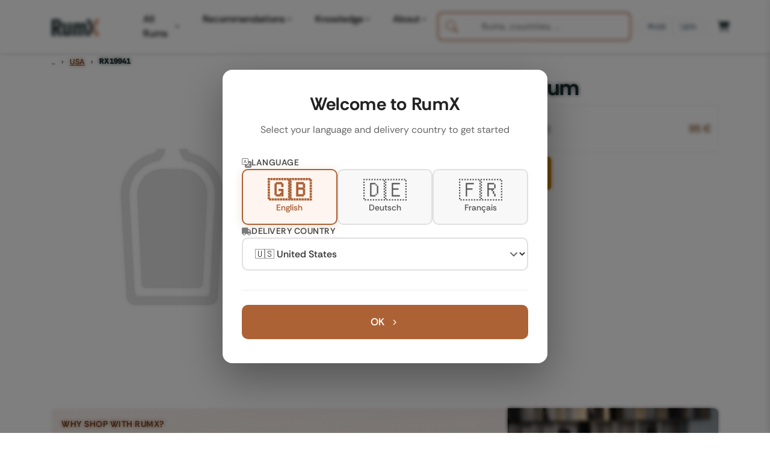

--- FILE ---
content_type: text/css; charset=UTF-8
request_url: https://www.rum-x.com/assets/css/live-auctions.css
body_size: 458
content:
/* Live Auctions Layout */
.live-auctions-list {
  display: flex;
  flex-direction: column;
  gap: 0.75rem;
  list-style: none;
  padding: 0;
  margin: 0;
}

/* Mobile: 1 lot per row */
.live-auctions-list > li {
  border: 1px solid rgba(0, 0, 0, 0.08);
  border-radius: 0.25rem;
  padding: 0.75rem;
}

/* Desktop: Horizontal scroll layout */
@media (min-width: 768px) {
  .live-auctions-list {
    display: flex;
    flex-direction: row;
    gap: 1rem;
    overflow-x: auto;
    overflow-y: hidden;
    scroll-behavior: smooth;
    -webkit-overflow-scrolling: touch;
    /* Hide scrollbar but keep functionality */
    scrollbar-width: none; /* Firefox */
    -ms-overflow-style: none; /* IE/Edge */
  }

  /* Hide scrollbar for Chrome/Safari/Opera */
  .live-auctions-list::-webkit-scrollbar {
    display: none;
  }

  /* Desktop-specific styles for auction items */
  .live-auctions-list > li {
    min-width: 200px;
    max-width: 220px;
    flex-shrink: 0;
  }

  /* Adjust button size for horizontal layout */
  .live-auctions-list .btn {
    padding: 0.375rem 0.875rem;
    font-size: 0.8125rem;
  }
}

/* Style for auction cards - more compact */
.live-auction-lots .rx-modern-card {
  padding: 1.25rem;
  box-shadow: 0 1px 3px rgba(0, 0, 0, 0.08); /* Lighter shadow */
}

.live-auction-lots .rx-modern-card-header {
  padding-bottom: 1rem;
}

.live-auction-lots .rx-modern-card-body {
  padding: 1rem;
}

/* Remove hover lift effect - keep it flat */
.live-auction-lots .rx-modern-card:hover {
  transform: none;
  box-shadow: 0 1px 3px rgba(0, 0, 0, 0.08);
}

/* Hover effects */
.live-auctions-list > li > a:hover {
  text-decoration: none;
}

.live-auctions-list > li > a:hover .pricing {
  text-decoration: underline;
}

/* Image styling */
.live-auctions-list img {
  object-fit: contain;
}

/* Hidden items - mobile only */
.auction-item-hidden {
  display: none;
}

/* Show hidden items when expanded - mobile only with animation */
.auction-item-hidden.auction-item-expanded {
  display: block;
  animation: fadeIn 0.3s ease-in-out;
}

/* Desktop: always show all items (override hidden class) */
@media (min-width: 768px) {
  .auction-item-hidden {
    display: block;
  }
}

/* Expand/collapse button - mobile only */
.auction-expand-wrapper {
  margin-top: 1rem;
  text-align: center;
}

@keyframes fadeIn {
  from {
    opacity: 0;
    transform: translateY(-10px);
  }
  to {
    opacity: 1;
    transform: translateY(0);
  }
}

--- FILE ---
content_type: application/javascript; charset=UTF-8
request_url: https://www.rum-x.com/js/main.ab5949a63eb01d48ccd770dd44c8b65c15938d45dbb5f2ce90f6239c4d1f9a09.js
body_size: 21025
content:
function Z(t,e,r){let o="";if(r){let i=new Date;i.setTime(i.getTime()+r*24*60*60*1e3),o="; expires="+i.toUTCString()}let n="__Host-"+t;document.cookie=n+"="+e+o+"; path=/; SameSite=Lax; Secure"}function R(t){let r="__Host-"+t+"=",o=document.cookie.split(";");for(let n=0;n<o.length;n++){let i=o[n];for(;i.charAt(0)==" ";)i=i.substring(1,i.length);if(i.indexOf(r)==0)return i.substring(r.length,i.length)}return null}var b={API_URL:"https://us-central1-rumtastingnotes.cloudfunctions.net/fetchAvailableShopItems",AUCTION_API_URL:"https://us-central1-rumtastingnotes.cloudfunctions.net/getLiveAuctionsByRxId",formatPrice(t,e=!1){let r=parseFloat(t);if(e){let o=r.toFixed(2);return(window.location.hostname==="rum-x.de"||window.location.hostname==="www.rum-x.de")&&(o=o.replace(".",",")),o}else return Math.round(r).toString()},getDeliveryCountry(){return R("delivery-country")||"DE"},fetchShopData(t,e=null){let r=e||this.getDeliveryCountry(),o=this.API_URL+"?rxid="+encodeURIComponent(t)+"&countryCode="+encodeURIComponent(r);return console.log(`[RumX] API Request: RX${t} for ${r}`),fetch(o).then(function(n){if(!n.ok)throw console.error(`[RumX] API Error: RX${t} - Status ${n.status}`),new Error("Network response was not ok");return n.json()}).then(function(n){return console.log(`[RumX] API Response: RX${t} - Success`),n}).catch(function(n){throw console.error(`[RumX] API Failed: RX${t}`,n),n})},fetchAuctionData(t){let e=this.AUCTION_API_URL+"?rxid="+encodeURIComponent(t);return console.log(`[RumX] API Request: Auction data for RX${t}`),fetch(e).then(function(r){if(!r.ok)throw console.error(`[RumX] Auction API Error: RX${t} - Status ${r.status}`),new Error("Network response was not ok");return r.json()}).then(function(r){return console.log(`[RumX] Auction API Response: RX${t} - Success`),r}).catch(function(r){throw console.error(`[RumX] Auction API Failed: RX${t}`,r),r})},hasDiscount(t,e){return e&&e>t},getDiscountPercentage(t,e){if(!this.hasDiscount(t,e))return 0;let r=e-t;return Math.round(r/e*100)},getDiscountAmount(t,e){return this.hasDiscount(t,e)?e-t:0},async fetchBulkDatabase(){let t="https://storage.googleapis.com/rumtastingnotes.appspot.com/shops/prices_by_rxid_v2.zip";console.log("[RumX] Fetching bulk pricing database (V2)...");try{let e=await fetch(t);if(!e.ok)throw new Error(`HTTP ${e.status}: ${e.statusText}`);let r=await e.arrayBuffer();await this.loadJSZipLibrary();let o=await JSZip.loadAsync(r),n=null;for(let s in o.files)if(s.endsWith(".json")){n=await o.files[s].async("string");break}if(!n)throw new Error("No JSON file found in ZIP archive");let i=JSON.parse(n);return console.log("[RumX] Bulk pricing database loaded successfully"),i}catch(e){throw console.error("[RumX] Failed to load bulk pricing database:",e),e}},loadJSZipLibrary(){return typeof JSZip<"u"?Promise.resolve():new Promise((t,e)=>{let r=document.createElement("script");r.src="/assets/js/libs/jszip.min.js",r.async=!0,r.onload=()=>{console.log("[RumX] JSZip library loaded"),t()},r.onerror=()=>{e(new Error("Failed to load JSZip library"))},document.head.appendChild(r)})}};typeof window<"u"&&(window.LivePricingUtils=b);var{formatPrice:Ut,getDeliveryCountry:Bt,fetchShopData:Ot,fetchAuctionData:Ft,fetchBulkDatabase:Dt,hasDiscount:Nt,getDiscountPercentage:Ht,getDiscountAmount:Xt}=b,{API_URL:Gt,AUCTION_API_URL:zt}=b;function D(){return{rxid:lt(),rum_id:dt(),name:ut(),brand:mt(),category:Ne(),distillery:pt(),country:ft(),price:ht(),currency:"EUR"}}function lt(){let t=null,e=document.querySelector(".hero-buy-section[data-rxid]");if(e&&(t=e.getAttribute("data-rxid")),!t){let r=document.querySelector("#sticky-footer[data-rxid]");r&&(t=r.getAttribute("data-rxid"))}if(!t){let r=document.querySelector('[data-pagefind-meta="rxid"]');r&&(t=r.textContent.trim())}return t?t.replace(/^RX/i,""):null}function dt(){let t=document.querySelector('[data-pagefind-meta="rum_id"]');if(t)return t.textContent.trim();let e=document.querySelector("[data-rum-id]");return e?e.getAttribute("data-rum-id"):null}function ut(){let t=document.querySelector('h1 [itemprop="name"]');if(t)return t.textContent.trim();let e=document.querySelector('[data-pagefind-meta="basics_compactName"]');if(e)return e.textContent.trim();let r=document.querySelector("h1");return r?r.textContent.trim():"Unknown Rum"}function mt(){let t=document.querySelector("[data-ga4-bottler]");if(t)return t.textContent.trim();let e=document.querySelector('[itemprop="brand"] [itemprop="name"]');if(e)return e.textContent.trim()}function Ne(){let t=document.querySelector("[data-ga4-country]");if(t)return t.textContent.trim();let e=document.querySelector('[itemprop="countryOfOrigin"] [itemprop="name"]');if(e)return e.textContent.trim()}function pt(){let t=document.querySelector("[data-ga4-distillery]");if(t)return t.textContent.trim();let e=document.querySelector('[itemprop="manufacturer"] [itemprop="name"]');if(e)return e.textContent.trim()}function ft(){return Ne()}function ht(){let t=document.querySelectorAll("[data-static-price]");for(let r of t){let o=r.getAttribute("data-static-price"),n=parseFloat(o);if(!isNaN(n)&&n>0)return n}let e=document.querySelector(".hero-price-display, .sticky-price-display");if(e){let o=e.textContent.trim().match(/(\d+[.,]\d+)/);if(o){let n=parseFloat(o[1].replace(",","."));if(!isNaN(n)&&n>0)return n}}return 0}var te="EUR",T=window.location.hostname==="localhost"||window.location.search.includes("ga4_debug=true"),He=500,be=1e4,F=[],le=!1,G=null;function ze(){let t=typeof gtag<"u";return!t&&T&&console.warn("[GA4 E-commerce] gtag not available - events will be queued"),t}function Xe(){if(ze())for(le=!0,T&&F.length>0&&console.log(`[GA4 E-commerce] \u2705 gtag ready, flushing ${F.length} queued event(s)`),G&&(clearInterval(G),G=null);F.length>0;){let t=F.shift();Ve(t.name,t.params),gtag("event",t.name,t.params)}}function re(t,e){le||ze()?(le||(le=!0,Xe()),T&&console.log(`[GA4 E-commerce] \u{1F4E4} Sending ${t} immediately`,e),Ve(t,e),gtag("event",t,e)):(console.log(`[GA4 E-commerce] \u{1F4E5} Queueing ${t} event (gtag not ready yet)`,{queueSize:F.length+1,params:e}),F.push({name:t,params:e}),G||(T&&console.log(`[GA4 E-commerce] \u23F1\uFE0F Started polling for gtag (every ${He}ms, timeout: ${be/1e3}s)`),G=setInterval(Xe,He),setTimeout(()=>{G&&(clearInterval(G),G=null,F.length>0&&(console.error(`[GA4 E-commerce] \u274C Gave up waiting for gtag after ${be/1e3}s, discarding ${F.length} queued event(s):`,F.map(r=>r.name)),F.length=0))},be)))}function Ve(t,e){T&&console.log(`[GA4 E-commerce] ${t}`,e)}function Y(t){return t?Array.isArray(t)?t.map((e,r)=>Ge(e,r)):[Ge(t,0)]:[]}function Ge(t,e=0){return!t.item_id||!t.item_name?(console.error("[GA4 E-commerce] Invalid item - missing required fields (item_id or item_name):",t),{item_id:"unknown",item_name:"Unknown Rum",currency:"EUR",price:0,quantity:1,index:e}):{item_id:t.item_id,item_name:t.item_name,item_brand:t.item_brand||void 0,item_category:t.item_category||void 0,affiliation:t.affiliation||void 0,currency:t.currency||"EUR",price:t.price||0,quantity:t.quantity||1,index:e}}function gt(){let t=D();return{item_id:t.rxid,item_name:t.name,item_brand:t.brand,item_category:t.country,price:t.price,currency:t.currency}}function Ce(t){if(T&&console.log("[GA4 E-commerce] \u{1F441}\uFE0F view_item triggered:",t),!t||!t.item_id||!t.price){console.warn("[GA4 E-commerce] \u26A0\uFE0F Invalid product data for view_item",t);return}let e=Y(t),r={currency:t.currency||te,value:t.price,items:e};re("view_item",r),T&&console.log("[GA4 E-commerce] \u2705 view_item event prepared:",{value:t.price,item_id:t.item_id})}function Se(t,e,r=te){if(T&&console.log("[GA4 E-commerce] \u{1F6D2} add_to_cart triggered:",{items:t,value:e,currency:r}),!t||typeof e!="number"){console.warn("[GA4 E-commerce] \u26A0\uFE0F Invalid data for add_to_cart",{items:t,value:e});return}let o=Y(t);re("add_to_cart",{currency:r,value:e,items:o}),T&&console.log("[GA4 E-commerce] \u2705 add_to_cart event prepared:",{value:e,currency:r,itemCount:o.length,item_ids:o.map(i=>i.item_id)})}function ke(t,e,r=te){if(T&&console.log("[GA4 E-commerce] \u{1F5D1}\uFE0F remove_from_cart triggered:",{items:t,value:e,currency:r}),!t||typeof e!="number"){console.warn("[GA4 E-commerce] \u26A0\uFE0F Invalid data for remove_from_cart",{items:t,value:e});return}let o=Y(t);re("remove_from_cart",{currency:r,value:e,items:o}),T&&console.log("[GA4 E-commerce] \u2705 remove_from_cart event prepared:",{value:e,currency:r,itemCount:o.length})}function Ee(t){if(T&&console.log("[GA4 E-commerce] \u{1F6CD}\uFE0F begin_checkout triggered (from Flutter):",t),!t||!t.items||typeof t.value!="number"){console.warn("[GA4 E-commerce] \u26A0\uFE0F Invalid data for begin_checkout",t);return}let e=Y(t.items),r={currency:t.currency||te,value:t.value,items:e};t.coupon&&(r.coupon=t.coupon),re("begin_checkout",r),T&&console.log("[GA4 E-commerce] \u2705 begin_checkout event prepared:",{value:t.value,currency:t.currency,itemCount:e.length,hasCoupon:!!t.coupon})}function Ae(t){if(console.log("[GA4 E-commerce] \u{1F4B0} PURCHASE event triggered (from Flutter):",{transaction_id:t?.transaction_id,value:t?.value,currency:t?.currency,items:t?.items,itemCount:t?.items?.length,fullData:t}),!t||!t.transaction_id||typeof t.value!="number"||!t.items){console.error("[GA4 E-commerce] \u274C Missing required fields for purchase event",t);return}let e=Y(t.items),r={transaction_id:t.transaction_id,value:t.value,currency:t.currency||te,items:e};t.tax&&(r.tax=t.tax),t.shipping&&(r.shipping=t.shipping),t.coupon&&(r.coupon=t.coupon),t.affiliation&&(r.affiliation=t.affiliation),T&&console.log("[GA4 E-commerce] \u{1F4CA} Purchase event params prepared:",r),re("purchase",r),console.log(`[GA4 E-commerce] \u2705 Purchase tracked: Order ${t.transaction_id} - ${t.currency||"EUR"}${t.value}`,{itemCount:e.length,item_ids:e.map(o=>o.item_id),tax:t.tax,shipping:t.shipping})}typeof window<"u"&&(window.GA4Ecommerce={trackViewItem:Ce,trackAddToCart:Se,trackRemoveFromCart:ke,trackBeginCheckout:Ee,trackPurchase:Ae,formatItemsForGA4:Y,getRumDataFromPage:gt});var yt="AW-17654410372",oe={PURCHASE:"rE7kCNqqybkEITZo-JB",ADD_TO_CART:"OrizCO740rkbEITZo-JB",VIEW_PRODUCT:"U0bBCMHYzLkbEITZo-JB"},z=window.location.hostname==="localhost"||window.location.search.includes("ads_debug=true");function vt(){let t=typeof gtag<"u";return!t&&z&&console.warn("[Google Ads] gtag not available - conversions will be blocked"),t}function wt(){let t=R("consent-settings");if(!t)return console.warn("[Google Ads] \u26A0\uFE0F No consent cookie found - conversions blocked"),!1;let e=t.length>1&&t[1]==="1";return z&&console.log("[Google Ads] Consent check:",{consentValue:t,marketing:e}),e||console.warn("[Google Ads] \u26A0\uFE0F Marketing consent not granted - conversions blocked"),e}function _e(t,e={}){let r=Object.keys(oe).find(i=>oe[i]===t)||"UNKNOWN";if(z&&console.log(`[Google Ads] Attempting to send conversion: ${r}`,{label:t,data:e}),!wt()){console.warn(`[Google Ads] \u26A0\uFE0F Conversion blocked (no consent): ${r}`,e);return}if(!vt()){console.error(`[Google Ads] \u274C gtag not available - conversion not tracked: ${r}`);return}let o=`${yt}/${t}`,n={send_to:o,...e};gtag("event","conversion",n),z&&console.log(`[Google Ads] \u2705 Conversion sent: ${r}`,{send_to:o,params:n})}function xe(t){if(console.log("[Google Ads] \u{1F6D2} Purchase conversion triggered:",{transaction_id:t?.transaction_id,value:t?.value,currency:t?.currency,fullData:t}),!t||!t.transaction_id||typeof t.value!="number"){console.error("[Google Ads] \u274C Missing required fields for purchase conversion",t);return}let e={transaction_id:t.transaction_id,value:t.value,currency:t.currency||"EUR"};_e(oe.PURCHASE,e),console.log(`[Google Ads] \u2705 Purchase conversion tracked: Order ${t.transaction_id} - ${t.currency||"EUR"}${t.value}`)}function Ie(t,e="EUR"){if(z&&console.log("[Google Ads] \u{1F6D2} Add to Cart conversion triggered:",{value:t,currency:e}),typeof t!="number"){console.warn("[Google Ads] \u26A0\uFE0F Invalid value for add_to_cart conversion",t);return}let r={value:t,currency:e};_e(oe.ADD_TO_CART,r),z&&console.log(`[Google Ads] \u2705 Add to Cart conversion tracked: ${e}${t}`)}function Le(){z&&console.log("[Google Ads] \u{1F441}\uFE0F View Product conversion triggered"),_e(oe.VIEW_PRODUCT),z&&console.log("[Google Ads] \u2705 View Product conversion tracked")}typeof window<"u"&&(window.GoogleAds={trackPurchaseConversion:xe,trackAddToCartConversion:Ie,trackViewProductConversion:Le});var de=class{constructor(){this.storageKey="cartItems",this.init()}init(){this.updateCartBadge(),window.addEventListener("storage",e=>{e.key===this.storageKey&&this.updateCartBadge()})}getCartItems(){try{let e=localStorage.getItem(this.storageKey);return e?JSON.parse(e):[]}catch(e){return console.error("Error parsing cart items:",e),[]}}saveCartItems(e){let r=this.getCartItems();try{localStorage.setItem(this.storageKey,JSON.stringify(e)),this.updateCartBadge(),window.dispatchEvent(new CustomEvent("cart-updated",{detail:{items:e,previousItems:r,action:this.determineAction(r,e)}})),this.trackCartChange(r,e)}catch(o){console.error("Error saving cart items:",o)}}addToCart(e,r=null){let o=this.getCartItems();return o.includes(e)||(o.push(e),this.saveCartItems(o),window.dispatchEvent(new CustomEvent("cart-item-added",{detail:{product_id:e,cartSize:o.length}}))),this.trackAddToCartEvent(e,r),o}trackAddToCartEvent(e,r){try{let o=r;if(!o||!o.item_name){let n=D();o={item_id:n.rxid,item_name:n.name,item_brand:n.brand,item_category:n.category,currency:n.currency,price:n.price,quantity:1}}else if(!o.item_id){let n=D();o.item_id=n.rxid}if(Se(o,o.price||0),Ie(o.price||0,o.currency||"EUR"),window.MetaEcommerce&&typeof window.MetaEcommerce.trackAddToCart=="function"){let n={content_id:o.item_id,content_name:o.item_name,value:o.price||0,currency:"EUR"};window.MetaEcommerce.trackAddToCart(n)}}catch(o){console.error("[E-commerce Tracking] Failed to track add_to_cart:",o)}}removeFromCart(e,r=null){let o=this.getCartItems(),n=o.filter(i=>i!==e);return n.length!==o.length&&(this.saveCartItems(n),window.dispatchEvent(new CustomEvent("cart-item-removed",{detail:{product_id:e,cartSize:n.length,cartEmpty:n.length===0}})),this.trackRemoveFromCartEvent(e,r)),n}trackRemoveFromCartEvent(e,r){try{let o=r;if(o){if(!o.item_id){let n=D();o.item_id=n.rxid||e}}else{let n=D();o={item_id:n.rxid||e,item_name:n.name||"Rum Product",price:n.price||0}}ke(o,o.price||0)}catch(o){console.error("[E-commerce Tracking] Failed to track remove_from_cart:",o)}}clearCart(){let e=this.getCartItems();e.length>0&&(this.saveCartItems([]),window.dispatchEvent(new CustomEvent("cart-cleared",{detail:{previousSize:e.length}})))}updateCartBadge(){let e=this.getCartItems();document.querySelectorAll(".btn-cart-mobile, .btn-cart-desktop").forEach(o=>{let n=o.querySelector(".cart-badge");if(n&&n.remove(),e.length>0){let i=document.createElement("span");i.className="cart-badge",i.textContent=e.length,i.style.cssText=`
          position: absolute;
          top: -8px;
          right: -8px;
          background-color: var(--rx-secondary-color-light);
          color: white;
          border-radius: 50%;
          width: 20px;
          height: 20px;
          display: flex;
          align-items: center;
          justify-content: center;
          font-size: 12px;
          font-weight: bold;
          z-index: 1;
        `,getComputedStyle(o).position==="static"&&(o.style.position="relative"),o.appendChild(i)}})}getCartItemsForCheckout(){let e=this.getCartItems();return e.length>0?e.join(","):""}hasItem(e){return this.getCartItems().includes(e)}getCartSize(){return this.getCartItems().length}determineAction(e,r){return r.length>e.length?"added":r.length<e.length?"removed":r.length===0&&e.length===0?"none":"updated"}trackCartChange(e,r){if(typeof gtag<"u"){let o=this.determineAction(e,r);o!=="none"&&gtag("event",`cart_${o}`,{event_category:"cart",cart_size:r.length,previous_size:e.length})}}},Q=null;function ue(){return Q||(Q=new de,typeof window<"u"&&(window.cartUtils=Q,window.CartManager=de)),Q}typeof window<"u"&&ue();function K(){return Q||ue(),Q}var V={DATABASE_CACHE_TTL_HOURS:3,API_CACHE_TTL_MS:5*60*1e3,BATCH_SIZE:50,STRATEGY_THRESHOLD:10,MUTATION_THROTTLE_MS:1e3,STORAGE_PREFIX:"rumx_unified_pricing_v2"},Pe=class{constructor(){this.mode=this.detectMode()}detectMode(){if(window.location.pathname==="/rums/"||window.location.pathname.startsWith("/rums/list")||document.getElementById("searchbox")&&document.getElementById("hits"))return console.log("[RumX] Strategy: Database (Algolia list page)"),"database";let r=document.querySelectorAll("[data-rxid]:not(.skeleton-card)").length,o=document.getElementById("new-arrivals-container")||document.getElementById("recombee-carousel-container")||document.querySelector("[data-recombee-scenario]");return r<=3&&!o?(console.log("[RumX] Strategy: API (product detail page)"),"api"):o?(console.log("[RumX] Strategy: Database (dynamic content page)"),"database"):r>=V.STRATEGY_THRESHOLD?(console.log("[RumX] Strategy: Database (listing page)"),"database"):(console.log("[RumX] Strategy: Hybrid (mixed page)"),"hybrid")}shouldUseAPI(e){return!!(e.closest(".hero-buy-section, .sticky-footer")||e.matches(".hero-buy-section, .sticky-footer")||this.mode==="api")}shouldUseDatabase(){return this.mode==="database"||this.mode==="hybrid"}},Re=class{constructor(e){this.cache=new Map,this.ttlMs=e}set(e,r){this.cache.set(e,{value:r,expiry:Date.now()+this.ttlMs})}get(e){let r=this.cache.get(e);return r?Date.now()>r.expiry?(this.cache.delete(e),null):r.value:null}clear(){this.cache.clear()}},Te=class{constructor(){this.strategy=new Pe,this.database=null,this.databaseLoadFailed=!1,this.apiCache=new Re(V.API_CACHE_TTL_MS),this.processingElements=new WeakSet,this.observer=null,this.initialized=!1,this.updateAllPricesThrottled=this.throttle(this.updateAllPrices.bind(this),V.MUTATION_THROTTLE_MS)}async init(){if(!this.initialized){if(console.log("[RumX] Initializing unified pricing system..."),this.strategy.shouldUseDatabase())try{await this.loadDatabase()}catch(e){console.error("[RumX] Failed to load pricing database:",e),this.databaseLoadFailed=!0,setTimeout(()=>{console.log("[RumX] Retrying database load..."),this.retryDatabaseLoad()},5e3),this.initialized=!0,this.setupEventListeners(),this.observeVisibilityChanges();return}this.updateAllPrices(),this.setupEventListeners(),this.observeVisibilityChanges(),this.initialized=!0,console.log("[RumX] Unified pricing system initialized")}}async loadDatabase(){let e=this.getDatabaseCache();if(e){console.log("[RumX] Using cached pricing database"),this.database=e,this.databaseLoadFailed=!1;return}console.log("[RumX] Fetching pricing database...");try{this.database=await b.fetchBulkDatabase(),console.log("[RumX] Pricing database loaded successfully"),this.setDatabaseCache(this.database),this.databaseLoadFailed=!1}catch(r){let o=this.getDatabaseCache(!0);if(o){console.log("[RumX] Using stale pricing database"),this.database=o,this.databaseLoadFailed=!1;return}throw console.error("[RumX] Failed to load pricing database (no fallback available):",r),r}}async retryDatabaseLoad(){if(this.databaseLoadFailed)try{await this.loadDatabase(),console.log("[RumX] Database retry successful - updating prices"),this.updateAllPrices()}catch(e){console.error("[RumX] Database retry failed:",e)}}getDatabaseCache(e=!1){try{let r=`${V.STORAGE_PREFIX}_database`,o=localStorage.getItem(r);if(!o)return null;let n;if(typeof LZString<"u"){let i=LZString.decompress(o);i?n=JSON.parse(i):n=JSON.parse(o)}else n=JSON.parse(o);return!e&&Date.now()>n.expiry?null:n.value}catch(r){return console.error("[RumX] Failed to read database cache:",r),null}}setDatabaseCache(e){try{let r=`${V.STORAGE_PREFIX}_database`,o=V.DATABASE_CACHE_TTL_HOURS*60*60*1e3,n={value:e,expiry:Date.now()+o},i=typeof LZString<"u"?LZString.compress(JSON.stringify(n)):JSON.stringify(n);localStorage.setItem(r,i)}catch(r){console.error("[RumX] Failed to cache database:",r)}}setupEventListeners(){window.addEventListener("delivery-country-changed",()=>{console.log("[RumX] Country changed - refreshing prices"),this.apiCache.clear(),this.clearLoadedFlags(),this.updateAllPrices()}),window.addEventListener("countryChanged",()=>{console.log("[RumX] Country changed - refreshing prices"),this.apiCache.clear(),this.clearLoadedFlags(),this.updateAllPrices()})}clearLoadedFlags(){document.querySelectorAll('[data-price-loaded="true"]').forEach(e=>{e.removeAttribute("data-price-loaded")})}updateAllPrices(){if(this.strategy.shouldUseDatabase()&&!this.database){console.log("[RumX] Skipping price update - database still loading");return}let e=document.querySelectorAll("[data-rxid]"),r=Array.from(e).filter(o=>{if(o.classList.contains("hero-buy-section")||o.classList.contains("sticky-footer"))return!0;let n=o.querySelector(".rum-item-price, .hero-price-section, .price-display"),i=n?.getAttribute("data-price-loaded");return!n||i!==o.dataset.rxid});r.length!==0&&(console.log(`[RumX] Updating prices for ${r.length} products`),this.processBatch(r))}processBatch(e){let r=[];for(let n=0;n<e.length;n+=V.BATCH_SIZE)r.push(e.slice(n,n+V.BATCH_SIZE));let o=n=>{if(n>=r.length)return;r[n].forEach(s=>this.updateElement(s)),n+1<r.length&&requestAnimationFrame(()=>o(n+1))};o(0)}async updateElement(e){if(!e||this.processingElements.has(e))return;let r=e.dataset.rxid;if(r){this.processingElements.add(e);try{let o=await this.getPrice(r,e);if(document.contains(e)){this.updateDOM(e,o);let n=e.querySelector(".rum-item-price, .hero-price-section, .price-display");n&&n.setAttribute("data-price-loaded",r)}}catch(o){console.error(`[RumX] Failed to update price for RX${r}:`,o)}finally{this.processingElements.delete(e)}}}async getPrice(e,r){let o=this.getCountry(),n=`${e}-${o}`;if(this.strategy.shouldUseAPI(r))return this.fetchFromAPI(e,o,n);if(this.database){let s=this.getPriceFromDatabase(e,o);if(s)return s}return this.strategy.mode==="hybrid"?this.fetchFromAPI(e,o,n):null}getPriceFromDatabase(e,r){if(!this.database||!this.database[e])return null;let o=this.database[e][r];if(!o)return null;let n=typeof o=="number"?o:o.price,i=typeof o=="number"?null:o.originalPrice||null;return!n||n===0?null:{price:n,originalPrice:i,source:"database",available:!0}}async fetchFromAPI(e,r,o){let n=this.apiCache.get(o);if(n)return n;console.log(`[RumX] Fetching live price: RX${e}`);try{let i=await b.fetchShopData(e,r);if(!i||typeof i!="object")throw new Error("Invalid API response format");let s={price:i.cheapestPriceInEUR||0,originalPrice:i.offers?.[0]?.nonDiscountedPriceInEUR,numberOfOffers:i.numberOfOffers||0,bestOfferId:i.offers?.[0]?.productId,totalStock:i.totalStock||0,source:"api",available:(i.numberOfOffers||0)>0};return this.apiCache.set(o,s),console.log(`[RumX] Live price received: RX${e} (${s.numberOfOffers} offers)`),s}catch(i){return console.error(`[RumX] API fetch failed for RX${e}:`,i),null}}updateDOM(e,r){if(!e||!e.nodeType){console.error("[RumX] Invalid element passed to updateDOM");return}let o=e.classList.contains("hero-buy-section"),n=e.classList.contains("sticky-footer");if(o||n){if(r&&r.available?(e.classList.remove("d-none"),e.style.display=""):(e.classList.add("d-none"),e.style.display="none"),o&&r&&r.available){let E=e.parentElement?.querySelector(".hero-price-section");if(E){let _=E.querySelector(".hero-price-display");if(_){let $=this.formatPrice(r.price,this.shouldUsePrecisePricing(e));_.textContent=`${$} \u20AC`,_.setAttribute("data-price",r.price),_.style.display="",r.numberOfOffers>=5?_.classList.add("many-offers"):_.classList.remove("many-offers");let S=E.querySelector(".hero-price-placeholder");S&&(S.style.display="none"),E.classList.remove("d-none"),E.style.display=""}}}if(r&&r.available){if(r.source==="api"&&r.totalStock)this.updateStockIndicator(e,r.totalStock);else if(r.source!=="api"){let E=e.dataset.rxid,_=this.getCountry(),$=`${E}-${_}`;this.fetchFromAPI(E,_,$).then(S=>{S&&S.totalStock&&document.contains(e)&&this.updateStockIndicator(e,S.totalStock)}).catch(()=>{})}}return}let s=e.closest(".rum-item-card")||e,a=s.querySelector(".rum-item-price");if(!a)return;if(!r||!r.available){s.classList.add("rum-item-sold-out"),s.setAttribute("data-price","0");let E=e.dataset.rxid||"",_=window.translations?.notifyMe||"Notify me";if(a.querySelector(".sold-out-bell-icon")){let U=s.querySelector(".rum-item-buy-button");U&&(U.style.display="none");return}let S=a.querySelector(".price-display, .hero-price-display");S||(S=document.createElement("span"),S.className="price-display",a.appendChild(S)),S.innerHTML=`<a href="https://app.monstercampaigns.com/c/f0eecyiye6rul3pvgila/?rxid=${E}"
                                   target="_blank" rel="noopener noreferrer"
                                   class="sold-out-bell-icon" aria-label="${_}"
                                   onclick="event.stopPropagation();">
        <svg xmlns="http://www.w3.org/2000/svg" width="16" height="16" fill="currentColor" viewBox="0 0 448 512">
          <path d="M224 0c-17.7 0-32 14.3-32 32l0 19.2C119 66 64 130.6 64 208l0 18.8c0 47-17.3 92.4-48.5 127.6l-7.4 8.3c-8.4 9.4-10.4 22.9-5.3 34.4S19.4 416 32 416l384 0c12.6 0 24-7.4 29.2-18.9s3.1-25-5.3-34.4l-7.4-8.3C401.3 319.2 384 273.9 384 226.8l0-18.8c0-77.4-55-142-128-156.8L256 32c0-17.7-14.3-32-32-32zm45.3 493.3c12-12 18.7-28.3 18.7-45.3l-64 0-64 0c0 17 6.7 33.3 18.7 45.3s28.3 18.7 45.3 18.7s33.3-6.7 45.3-18.7z"/>
        </svg>
      </a>`;let O=s.querySelector(".rum-item-buy-button");O&&(O.style.display="none");return}let p=this.shouldUsePrecisePricing(e),h=this.formatPrice(r.price,p),C=a.querySelector(".price-display, .hero-price-display");if(C||(C=document.createElement("span"),C.className="price-display",a.innerHTML="",a.appendChild(C)),r.originalPrice&&r.originalPrice>r.price){let E=this.formatPrice(r.originalPrice,p);C.innerHTML=`
        <span class="original-price-strike">${E} \u20AC</span>
        <span class="current-price-highlight">${h} \u20AC</span>
      `}else C.textContent=`${h} \u20AC`;C.setAttribute("data-price",r.price),C.style.display="",s.classList.remove("rum-item-sold-out"),s.setAttribute("data-price",r.price);let L=s.querySelector(".rum-item-buy-button");L&&(L.style.display="")}updateCTAButton(e,r){let o=e.closest(".hero-buy-section, .sticky-footer, .rum-item-card");if(!o)return;let n=o.querySelector('a[href*="app.rum-x.com"]');n&&(n.dataset.itemIds=r,n.style.display="")}showDiscount(e,r){let o=e.querySelector(".hero-price-section, .price-section");if(!o)return;let n=this.shouldUsePrecisePricing(e),i=o.querySelector(".hero-original-price, .original-price");if(i){let a=this.formatPrice(r.originalPrice,n);i.textContent=`${a} \u20AC`,i.classList.add("show-strike"),i.style.display=""}let s=o.querySelector(".hero-savings-badge, .savings-badge");if(s){let a=r.originalPrice-r.price,p=Math.round(a/r.originalPrice*100),h=this.formatPrice(a,!1);s.innerHTML=`
        <span class="savings-text">
          ${window.translations?.discountedPriceSave||"Save"}
          ${h} \u20AC (${p}%)
        </span>
      `,s.classList.remove("badge-hidden")}}updateStockIndicator(e,r){let o=e.querySelector(".stock-indicator"),n=e.querySelector(".stock-text");if(!o||!n)return;let i="",s="normal";if(r===1?(i=window.translations?.lastBottleAvailable||"Last bottle!",s="critical"):r>1&&r<5?(i=window.translations?.lessThan5BottlesLeft||`Only ${r} bottles left`,s="low"):r>=5&&(i=window.translations?.inStock||"In stock",s="normal"),!i)return;n.textContent=i,o.className=`stock-indicator stock-${s} d-inline-flex align-items-center`,o.style.display="";let a=e.querySelector(".low-stock-indicator");a&&(a.classList.remove("d-none"),a.style.display="")}hasDiscount(e,r){return r&&r>e&&r-e>.01}formatPrice(e,r=!1){if(!e)return"0";let o=parseFloat(e),n=document.documentElement.lang||"en";if(r){let i=Math.floor(o),s=(o-i).toFixed(2).substring(2);return n==="de"?`${i.toLocaleString("de-DE")},${s}`:`${i.toLocaleString("en-US")}.${s}`}else{let i=Math.round(o);return new Intl.NumberFormat(n==="de"?"de-DE":"en-US",{minimumFractionDigits:0,maximumFractionDigits:0}).format(i)}}shouldUsePrecisePricing(e=null){return e&&e.dataset.context==="pdp"?!0:this.strategy.mode==="api"}getCountry(){return R("delivery-country")||"DE"}observeVisibilityChanges(){this.observer||typeof MutationObserver>"u"||(console.log("[RumX] Started monitoring for visibility changes"),this.observer=new MutationObserver(e=>{let r=!1;e.forEach(o=>{if(o.type==="attributes"&&o.attributeName==="class"){let n=o.target;if(!n.classList.contains("d-none")){let i=n.querySelectorAll("[data-rxid]");i.length>0&&(r=!0,i.forEach(s=>{let a=s.querySelector(".rum-item-price, .hero-price-section, .price-display");a&&a.removeAttribute("data-price-loaded")}))}}o.type==="childList"&&o.addedNodes.forEach(n=>{n.nodeType===1&&(n.matches&&n.matches("[data-rxid]")||n.querySelectorAll&&n.querySelectorAll("[data-rxid]").length>0)&&(r=!0)})}),r&&(console.log("[RumX] Detected visibility changes - updating prices"),this.updateAllPricesThrottled())}),this.observer.observe(document.body,{attributes:!0,attributeFilter:["class"],childList:!0,subtree:!0}))}throttle(e,r){let o;return function(...n){o||(e.apply(this,n),o=!0,setTimeout(()=>o=!1,r))}}destroy(){this.observer&&(this.observer.disconnect(),this.observer=null),this.apiCache.clear(),this.database=null,this.initialized=!1}async getPriceForRum(e){let r=this.getCountry();return this.getPrice(e,document.body)}isRumAvailable(e){if(this.database&&this.database[e]){let r=this.database[e][this.getCountry()];return r&&r>0}return!1}getFormattedPriceHTML(e){if(!this.database)return{type:"empty",html:""};let r=this.getCountry(),o=this.database[e];if(!o)return{type:"sold-out",html:""};let n=o[r];if(!n)return{type:"sold-out",html:""};let i=typeof n=="number"?n:n.price;return!i||i===0?{type:"sold-out",html:""}:{type:"price",html:`${this.formatPrice(i,!1)} \u20AC`}}},ne=null;async function je(){if(!ne){ne=new Te,window.unifiedPricing=ne;try{await ne.init()}catch(t){console.error("[RumX] Failed to initialize unified pricing:",t)}}return ne}var $e=class{constructor(){if(this.overlay=document.getElementById("checkout-overlay"),this.iframe=document.getElementById("checkout-frame"),this.backdrop=document.querySelector(".checkout-backdrop"),this.closeButton=document.getElementById("close-checkout"),this.initialized=!1,!this.overlay||!this.iframe){console.warn("Checkout overlay elements not found");return}this.init()}init(){this.initialized||(this.initialized=!0,document.addEventListener("click",e=>{let r=e.target.closest('a[href*="app.rum-x.com"]');r&&!r.hasAttribute("data-direct")&&(e.preventDefault(),e.stopPropagation(),this.openCheckout(r))}),this.closeButton&&this.closeButton.addEventListener("click",()=>this.close()),this.backdrop&&this.backdrop.addEventListener("click",()=>this.close()),window.addEventListener("delivery-country-changed",e=>{this.handleCountryChange(e.detail.country)}),window.addEventListener("message",this.handleMessage.bind(this)),this.initPreloading(),this.handleCheckoutReturn())}initPreloading(){let e=!1,r=(n,i={})=>{if(e||this.overlay.classList.contains("active"))return;e=!0;let s="https://app.rum-x.com/";this.iframe.src=s,console.log("[Checkout] Preload initiated - reason:",n,i)};document.addEventListener("mouseover",n=>{let i=n.target.closest('a[href*="app.rum-x.com"], .btn-buy, .checkout-link, .hero-add-to-cart, .sticky-footer-btn');if(i){let s=i.className,a=i.tagName.toLowerCase();r("hover",{element:a,class:s})}},{passive:!0});let o=document.querySelector(".hero-buy-section");if(o){let n=!0;new IntersectionObserver(s=>{s.forEach(a=>{if(a.isIntersecting&&a.intersectionRatio>.5){if(n){n=!1;return}r("scroll_into_view",{intersectionRatio:Math.round(a.intersectionRatio*100)+"%"})}})},{threshold:.5}).observe(o)}setTimeout(()=>{if(window.navigator.connection){let n=window.navigator.connection.effectiveType;if(n==="2g"||n==="slow-2g"){console.log("[Checkout] Preload skipped - slow connection detected:",n);return}r("timer_fallback",{connectionType:n})}else r("timer_fallback",{connectionType:"unknown"})},3e3)}openCheckout(e){let r=new URL(e.href),o=window.location.hostname;r.searchParams.set("webHost",o);let n=R("delivery-country")||this.getDefaultCountry();r.searchParams.set("country",n);let i=K(),s=i?i.getCartItems():[],a=e.dataset?.itemIds||(s.length>0?s.join(","):null);a&&r.searchParams.set("itemIds",a),e.dataset?.rumId&&!r.searchParams.has("rumId")&&r.searchParams.set("rumId",e.dataset.rumId),this.iframe.src=r.toString(),this.overlay.classList.add("active"),this.backdrop.classList.add("active"),document.body.style.overflow="hidden",window.__checkoutActive=!0,this.trackEvent("checkout_opened",{url:r.toString(),country:n,hasItems:s.length>0})}close(){this.overlay.classList.remove("active"),this.backdrop.classList.remove("active"),document.body.style.overflow="",window.__checkoutActive=!1,this.trackEvent("checkout_closed")}handleMessage(e){if(e.origin==="https://app.rum-x.com")switch(e.data?.action){case"closeAndNavigate":if(this.close(),e.data.url)if(e.data.url.startsWith("https://www.rum-x.com")){let r=e.data.url.replace("https://www.rum-x.com","")||"/";window.location.href=r}else window.location.href=e.data.url;break;case"saveCart":if(e.data.itemIds&&Array.isArray(e.data.itemIds)){let r=K();r&&r.saveCartItems(e.data.itemIds)}break;case"setDeliveryCountry":e.data.countryCode&&this.updateDeliveryCountry(e.data.countryCode);break;case"trackBeginCheckout":this.handleTrackBeginCheckout(e.data);break;case"trackPurchase":this.handleTrackPurchase(e.data);break}}handleTrackBeginCheckout(e){console.log("[Checkout Manager] \u{1F6CD}\uFE0F begin_checkout event received from Flutter:",{items:e?.items,value:e?.value,currency:e?.currency,itemCount:e?.items?.length});try{if(!e.items||typeof e.value!="number"){console.warn("[E-commerce Tracking] \u26A0\uFE0F Invalid begin_checkout data - missing items or value",e);return}if(console.log("[Checkout Manager] \u{1F4CA} Tracking begin_checkout with GA4..."),Ee(e),window.MetaEcommerce&&typeof window.MetaEcommerce.trackInitiateCheckout=="function"){let r={content_ids:e.items.map(o=>o.item_id||o.productId||o.id),value:e.value,currency:e.currency||"EUR",num_items:e.items.length};console.log("[Checkout Manager] \u{1F4CA} Tracking begin_checkout with Meta Pixel...",r),window.MetaEcommerce.trackInitiateCheckout(r)}console.log("[Checkout Manager] \u2705 begin_checkout tracking completed")}catch(r){console.error("[E-commerce Tracking] \u274C Failed to handle begin_checkout:",r)}}handleTrackPurchase(e){console.log("[Checkout Manager] \u{1F4B0} PURCHASE event received from Flutter:",{transaction_id:e?.transaction_id,value:e?.value,currency:e?.currency,items:e?.items,itemCount:e?.items?.length,fullData:e});try{if(!e.transaction_id||!e.value||!e.items){console.error("[E-commerce Tracking] \u274C Invalid purchase data - missing required fields:",{hasTransactionId:!!e.transaction_id,hasValue:!!e.value,hasItems:!!e.items,data:e});return}if(console.log("[Checkout Manager] \u{1F4CA} Starting multi-platform purchase tracking..."),console.log("[Checkout Manager] \u{1F4CA} [1/3] Tracking purchase with GA4..."),Ae(e),console.log("[Checkout Manager] \u{1F4CA} [2/3] Tracking purchase with Google Ads...",{transaction_id:e.transaction_id,value:e.value,currency:e.currency||"EUR"}),xe({transaction_id:e.transaction_id,value:e.value,currency:e.currency||"EUR"}),window.MetaEcommerce&&typeof window.MetaEcommerce.trackPurchase=="function"){let r={content_ids:e.items.map(o=>o.item_id||o.productId||o.id),value:e.value,currency:e.currency||"EUR",num_items:e.items.length};console.log("[Checkout Manager] \u{1F4CA} [3/3] Tracking purchase with Meta Pixel...",r),window.MetaEcommerce.trackPurchase(r)}else console.log("[Checkout Manager] \u26A0\uFE0F Meta Pixel tracking skipped (not available or no consent)");console.log(`[Checkout Manager] \u2705 PURCHASE tracking completed for order: ${e.transaction_id}`)}catch(r){console.error("[E-commerce Tracking] \u274C Failed to handle purchase event:",r,{stack:r.stack,data:e})}}handleCountryChange(e){document.querySelectorAll('a[href*="app.rum-x.com"]').forEach(r=>{let o=new URL(r.href);o.searchParams.set("country",e),r.href=o.toString()})}updateDeliveryCountry(e){Z("delivery-country",e,365),document.querySelectorAll("#country-selector, .mobile-country-selector").forEach(o=>{o.value=e})}getDefaultCountry(){let e=window.location.hostname;return e.includes("rum-x.de")?"DE":e.includes("rum-x.fr")?"FR":"DE"}buildDirectCheckoutUrl(e="https://app.rum-x.com/"){let r=new URL(e),o=R("delivery-country")||this.getDefaultCountry(),n=K(),i=n?n.getCartItems():[];return r.searchParams.set("country",o),i.length>0&&r.searchParams.set("itemIds",i.join(",")),r.toString()}trackEvent(e,r={}){typeof gtag<"u"&&gtag("event",e,{event_category:"checkout",...r})}handleCheckoutReturn(){let e=new URLSearchParams(window.location.search),r=e.get("checkout_success"),o=e.get("checkout_cancel");r?(window.history.replaceState({},"",window.location.pathname),this.openOrderConfirmation(r),console.log("[Checkout] Auto-opened order confirmation:",r)):o&&(window.history.replaceState({},"",window.location.pathname),this.trackEvent("checkout_canceled"),console.log("[Checkout] Payment canceled by user"))}openOrderConfirmation(e){if(this.overlay.classList.contains("active")){this.iframe.src=`https://app.rum-x.com/#/checkout_callback?id=${e}`,console.log("[Checkout] Overlay already open, updated iframe src");return}this.iframe.src=`https://app.rum-x.com/#/checkout_callback?id=${e}`,this.overlay.classList.add("active"),this.backdrop.classList.add("active"),document.body.style.overflow="hidden",this.trackEvent("order_confirmation_opened",{webOrderCallbackId:e})}},me=null;function pe(){return me||(me=new $e,typeof window<"u"&&(window.checkoutManager=me)),me}typeof window<"u"&&(document.readyState==="loading"?document.addEventListener("DOMContentLoaded",()=>{pe()}):pe());function Je(){let t=document.getElementById("homepage-hero-widget");if(!t)return;let e=t.querySelector('[data-super-sale="true"]');if(!e)return;let r=e.getAttribute("data-rxid");if(!r)return;function o(i,s){let a=e.querySelector(".super-sale-price-wrapper"),p=e.querySelector(".super-sale-original-price"),h=e.querySelector(".price-display");if(!(!a||!p||!h))if(b.hasDiscount(i,s)){let C=b.formatPrice(s),L=b.formatPrice(i);p.textContent=C+" \u20AC",p.classList.remove("d-none"),h.textContent=L+" \u20AC",h.setAttribute("data-price",i),a.style.opacity="0",setTimeout(()=>{a.style.transition="opacity 0.3s ease",a.style.opacity="1"},50),console.log(`SUPER SALE: Discount found - Original: ${C}\u20AC, Current: ${L}\u20AC`)}else{let C=b.formatPrice(i);h.textContent=C+" \u20AC",h.setAttribute("data-price",i),p.classList.add("d-none"),console.log(`SUPER SALE: No discount - Price: ${C}\u20AC`)}}function n(){let i=b.getDeliveryCountry();b.fetchShopData(r,i).then(function(s){if(console.log("SUPER SALE: Fetched discount data",s),s.success&&s.numberOfOffers>0){let a=s.cheapestPriceInEUR,p=s.offers[0].nonDiscountedPriceInEUR||null;o(a,p)}else console.log("SUPER SALE: No offers available")}).catch(function(s){console.error("SUPER SALE: Error fetching discount data:",s)})}setTimeout(n,500)}var Ze={"Rum Auctioneer":"/assets/images/shops/logo_rum_auctioneer.webp","Rum Trades":"/assets/images/shops/logo_rum_trades.webp","RhumAuction.com":"/assets/images/shops/logo_rhum_auction.webp",Catawiki:"/assets/images/shops/logo_catawiki.webp","Fine Spirits Auction":"/assets/images/shops/logo_fine_spirits_auction.webp"},fe={de:{day:{singular:"1 Tag",plural:t=>`${t} Tagen`},hour:{singular:"1 Stunde",plural:t=>`${t} Stunden`},endingSoon:"Bald endend"},fr:{day:{singular:"1 jour",plural:t=>`${t} jours`},hour:{singular:"1 heure",plural:t=>`${t} heures`},endingSoon:"Bient\xF4t termin\xE9"},en:{day:{singular:"1 day",plural:t=>`${t} days`},hour:{singular:"1 hour",plural:t=>`${t} hours`},endingSoon:"Ending soon"}},Me=1;function Ke(){let t={hero:{section:".hero-buy-section",cta:".checkout-link",priceSection:".hero-price-section"},stickyFooter:{container:"#sticky-footer",cta:".sticky-footer-btn",priceDisplay:".sticky-price-display"},paymentMethods:".payment-methods-container"},e=document.getElementById("sticky-footer"),r=document.querySelector(t.hero.section),o=D(),n=o.rxid;if(!n&&e?(n=e.getAttribute("data-rxid"),n=n?n.replace(/^RX/i,""):null):!n&&r&&(n=r.getAttribute("data-rxid"),n=n?n.replace(/^RX/i,""):null),!n)return;function i(d){let c=document.querySelector(".hero-price-legal-info"),l=document.querySelector(".hero-price-legal-info-mobile");if(!c&&!l)return;let u=d.priceInEUR||0,m=d.shippingPriceInEUR||0,y=d.volume||null,P=window.translations||{},g=P.priceIncludesVAT||"incl. VAT",f=P.freeShipping||"Free shipping",k=P.plusShipping||"+{amount} shipping",v=P.volumeUnitShort||"liter",q=P.pricePerLiterShort||"\u20AC/liter",A=g;if(m===0)A+=", "+f;else{let w=b.formatPrice(m,!0),x=k.replace("{amount}",`<strong>${w} \u20AC</strong>`);A+=`, ${x}`}let I="";if(y&&y>0){let w=u/y,x=b.formatPrice(w,!0);I=`<strong>${y.toFixed(1)} ${v}</strong> (${x} ${q})`}if(c){let w=c.querySelector(".hero-legal-vat-shipping"),x=c.querySelector(".hero-legal-volume");w&&(w.innerHTML=A),x&&(I?(x.innerHTML=I,x.style.display=""):x.style.display="none"),c.style.display=""}if(l){let w=l.querySelector(".hero-legal-condensed-mobile");if(w){let x=I?`${A}  |  ${I}`:A;w.innerHTML=x}l.style.display=""}}function s(d,c=null,l=0){let u=b.formatPrice(d,!0),m=document.querySelector(t.hero.priceSection);if(m){m.classList.remove("d-none");let g=m.querySelector(".hero-price-placeholder"),f=m.querySelector(".hero-price-display"),k=m.querySelector(".hero-price-wrapper"),v=m.querySelector(".hero-savings-badge"),q=m.querySelector(".hero-original-price"),A=f?.classList.contains("price-from-cache"),I=!1,w="";if(A){f.classList.remove("price-from-cache");let x=parseFloat(f.getAttribute("data-price")||"0");Math.abs(x-d)>.01&&(w=b.hasDiscount(d,c)||l>=5?"price-updating-with-savings":"price-updating",I=!0)}else g&&(g.style.transition="opacity 0.3s ease",g.style.opacity="0",setTimeout(()=>g.style.display="none",300)),f&&(f.style.display!=="none"&&f.style.opacity==="1"||(f.style.display="",f.style.opacity="0",setTimeout(()=>{f.style.transition="opacity 0.3s ease",f.style.opacity="1"},150)));if(b.hasDiscount(d,c)){let x=b.formatPrice(c,!0),X=b.getDiscountAmount(d,c),ce=b.getDiscountPercentage(d,c),we=b.formatPrice(X,!0);if(k||(k=m.querySelector(".hero-price-wrapper")),k){let B=f;k.innerHTML="",B.textContent=`${u} \u20AC`,B.setAttribute("data-static-price",d),B.style.display="",l>=5?B.classList.add("many-offers"):B.classList.remove("many-offers"),k.appendChild(B),q||(q=document.createElement("span"),q.className="hero-original-price"),q.textContent=`${x} \u20AC`,k.appendChild(q),setTimeout(()=>q.classList.add("show-strike"),100),f=B}if(!v){v=document.createElement("div"),v.className="hero-savings-badge badge-entering";let B=m.querySelector(".hero-price-legal-info");B?m.insertBefore(v,B):m.appendChild(v),setTimeout(()=>v.classList.remove("badge-entering"),50)}v.innerHTML=`
          <span class="savings-text">
            ${window.translations?.discountedPriceSave||"Save"} ${we} \u20AC (${ce}%)
          </span>
        `,v.classList.remove("badge-hidden"),I&&w==="price-updating-with-savings"&&setTimeout(()=>{f.classList.add(w),setTimeout(()=>f.classList.remove(w),400)},150)}else if(l>=5){let x=document.querySelector('[data-pagefind-meta="rum_id"]'),X=document.querySelector(".hero-weekly-card[data-rum-id]"),ce=x?x.textContent:X?X.getAttribute("data-rum-id"):"",we=R("delivery-country")||"DE";if(f&&(f.textContent=`${u} \u20AC`,f.setAttribute("data-static-price",d),f.style.display="",f.classList.add("many-offers")),k||(k=m.querySelector(".hero-price-wrapper")),k&&(k.innerHTML="",k.appendChild(f)),!v||v.tagName!=="A"){v&&v.tagName!=="A"&&v.remove(),v=document.createElement("a"),v.className="hero-savings-badge text-decoration-none checkout-link badge-entering",v.rel="nofollow";let De=m.querySelector(".hero-price-legal-info");De?m.insertBefore(v,De):m.appendChild(v),setTimeout(()=>v.classList.remove("badge-entering"),50)}v.href=`https://app.rum-x.com/?rumId=${ce}&country=${we}`;let B=window.translations?.lowestPriceAmong||"Lowest price among XXX offers";v.innerHTML=`<span class="savings-text">${B.replace("XXX",l)}</span>`,v.classList.remove("badge-hidden"),I&&w==="price-updating-with-savings"&&setTimeout(()=>{f.classList.add(w),setTimeout(()=>f.classList.remove(w),400)},150)}else f&&(f.textContent=`${u} \u20AC`,f.setAttribute("data-static-price",d),f.style.display="",f.classList.remove("many-offers")),k||(k=m.querySelector(".hero-price-wrapper")),k&&(k.innerHTML="",k.appendChild(f)),q&&(q.style.display="none"),v&&v.classList.add("badge-hidden"),I&&w==="price-updating"&&(f.classList.add(w),setTimeout(()=>f.classList.remove(w),400))}let y=document.querySelector(`${t.stickyFooter.container} ${t.stickyFooter.priceDisplay}`);y&&(y.textContent=`${u} \u20AC`,y.setAttribute("data-static-price",d),y.setAttribute("data-loading","false")),document.querySelectorAll("[data-offer-count]").forEach(g=>{l===0?g.style.display="none":l===1?(g.textContent=window.translations?.rumOffer||"1 offer",g.style.display=""):(g.textContent=`${l} ${window.translations?.rumOffers||"offers"}`,g.style.display="")})}function a(d){switch(d.toLowerCase()){case"creditcard":return["mastercard.jpg","visa.jpg","applepay.jpg","googlepay.jpg"];default:return[d.toLowerCase()+".jpg"]}}function p(d,c,l){var u=d.querySelector(c);if(!(!u||!l||l.length===0)){var m=["creditcard","paypal","klarna"],y=[],P=0,g=0;if(l.forEach(function(A){var I=A.toLowerCase();if(m.indexOf(I)!==-1&&g<4){var w=a(A);y.push(w[0]),g++}P++}),g<4&&l.forEach(function(A){var I=A.toLowerCase();if(m.indexOf(I)===-1&&g<4){var w=a(A);y.push(w[0]),g++}}),g<4){var f=l.some(function(A){return A.toLowerCase()==="creditcard"});f&&y.indexOf("visa.jpg")===-1&&(y.push("visa.jpg"),g++)}var k=P-g,v=y.slice(0,k>0?3:4).map(function(A){return'<a href="#" class="payment-method-link"><img src="/assets/images/payment_methods/'+A+'" alt="'+A.replace(".jpg","")+`" class="payment-method-icon" onerror="this.parentElement.style.display='none'"></a>`}).join("");if(k>0){let A=Math.min(k,9);v+='<a href="#" class="payment-method-link"><div class="payment-method-more">+'+A+"</div></a>"}u.innerHTML=v,u.classList.remove("d-none"),u.classList.add("payment-methods-loaded");var q=u.querySelectorAll(".payment-method-link");q.forEach(function(A){A.addEventListener("click",function(I){I.preventDefault();var w=d.querySelector(".sticky-checkout-link, .checkout-link");w&&w.click()})})}}function h(d,c,l){if(!d||!l)return!1;let u=d.querySelector(c);if(!u)return!1;try{let m=new URL(u.href,window.location.origin);return m.searchParams.set("itemIds",l),u.href=m.toString(),u.setAttribute("data-product-id",l),u.hasAttribute("data-handler-attached")||(u.addEventListener("click",C),u.setAttribute("data-handler-attached","true")),!0}catch(m){return console.error("Failed to initialize checkout button:",m),!1}}function C(d){let c=this.getAttribute("data-product-id");if(!c)return;d.preventDefault();let l=K();l&&l.addToCart(c),setTimeout(()=>{if(window.checkoutManager){let u=window.checkoutManager.buildDirectCheckoutUrl(),m=document.createElement("a");m.href=u,window.checkoutManager.openCheckout(m)}},300)}function L(d,c=[]){let l=d||c[0];l&&(h(r,t.hero.cta,l),h(e,t.stickyFooter.cta,l))}function E(){let d=document.querySelector(t.hero.priceSection);d&&d.classList.add("d-none");let c=document.querySelector(".hero-buy-section");c&&c.classList.add("d-none");let l=document.querySelector(".btn-notify-me");l&&l.closest(".col-12")&&l.closest(".col-12").classList.remove("d-none");let u=document.getElementById("sticky-footer");u&&(u.style.display="none")}function _(){let d=document.querySelector(".hero-buy-section");d&&d.classList.remove("d-none");let c=document.querySelector(".btn-notify-me");c&&c.closest(".col-12")&&c.closest(".col-12").classList.add("d-none");let l=document.getElementById("sticky-footer");l&&(l.style.display="")}function $(d){let c=document.querySelector(".hero-stock-indicator");if(!c)return;let l="",u="normal";d===1?(l=window.translations?.lastBottleAvailable||"Last bottle!",u="critical"):d>1&&d<5?(l=window.translations?.lessThan5BottlesLeft||`Only ${d} bottles left`,u="low"):d>=5&&(l=window.translations?.inStock||"In stock",u="normal"),l&&(c.textContent=l,c.className=`hero-stock-indicator stock-${u}`,c.style.display="")}function S(d){let c=document.getElementById("rum-offers-container");if(!c)return;if(d.length===0){c.innerHTML='<p class="text-muted">No offers currently available</p>';return}let l='<div class="offers-grid">';d.forEach(u=>{let m=u.nonDiscountedPriceInEUR&&u.nonDiscountedPriceInEUR>u.priceInEUR,y=m?Math.round((u.nonDiscountedPriceInEUR-u.priceInEUR)/u.nonDiscountedPriceInEUR*100):0;l+=`
        <div class="offer-card">
          <div class="offer-shop">${u.shopName||"Shop"}</div>
          <div class="offer-price-section">
            ${m?`
              <span class="offer-original-price">${b.formatPrice(u.nonDiscountedPriceInEUR,!0)} \u20AC</span>
              <span class="offer-discount-badge">-${y}%</span>
            `:""}
            <div class="offer-price">${b.formatPrice(u.priceInEUR,!0)} \u20AC</div>
          </div>
          <a href="https://app.rum-x.com/checkout?itemIds=${u.productId}"
             class="offer-cta btn btn-primary btn-sm"
             data-item-ids="${u.productId}">
            ${window.translations?.rumDetailsAddToCart||"Add to Cart"}
          </a>
        </div>
      `}),l+="</div>",c.innerHTML=l}function O(){let d=window.unifiedPricing;if(!d?.database)return!1;let c=b.getDeliveryCountry(),l=d.getPriceFromDatabase(n,c);if(!l?.price||l.price<=0)return!1;let u=document.querySelector(`${t.hero.priceSection} .hero-price-placeholder`);u&&(u.style.display="none"),_(),s(l.price,l.originalPrice||null,0);let m=document.querySelector(".hero-price-display");return m&&(m.classList.add("price-from-cache"),m.setAttribute("data-price",l.price)),!0}function U(){let d=b.getDeliveryCountry();console.log(`[RumX] Loading product details: RX${n}`),b.fetchShopData(n,d).then(function(c){if(console.log(`[RumX] Product details loaded: RX${n} (${c.numberOfOffers||0} offers)`),c.success)if(c.numberOfOffers===0)E();else{let l=c.cheapestPriceInEUR,u=c.offers?.[0]?.nonDiscountedPriceInEUR||null,m=c.offers?.[0]?.productId||null,y=c.offers?.map(g=>g.productId)||[],P=c.totalStock||0;_(),s(l,u,c.numberOfOffers),L(m,y),$(P),S(c.offers||[]),c.offers&&c.offers.length>0&&i(c.offers[0]),M(m),p(r,t.paymentMethods,c.paymentMethods||[]),p(e,t.paymentMethods,c.paymentMethods||[]),ee(l)}else console.error("Failed to fetch shop data")}).catch(function(c){console.error("[RumX] Failed to load product details:",c)})}function ee(d){try{let c=n,l={item_id:c,item_name:o.name,item_brand:o.brand,item_category:o.category,currency:"EUR",price:d,quantity:1};if(Ce(l),Le(),window.MetaEcommerce&&typeof window.MetaEcommerce.trackViewContent=="function"){let u={content_id:c,content_name:o.name,value:d,currency:"EUR"};window.MetaEcommerce.trackViewContent(u)}}catch(c){console.error("[E-commerce Tracking] Failed to track view event:",c)}}function ae(){document.querySelector(".live-auctions-list")&&b.fetchAuctionData(n).then(function(c){if(!c){j();return}let l=Array.isArray(c)?c:c?.auctions||[];l.length>0?W(l):j()}).catch(function(c){console.warn("Failed to load auction data for rum RX"+n+":",c.message||c),j()})}function j(){let d=document.querySelector(".live-auction-lots");d&&d.classList.add("d-none")}function W(d){let c=document.querySelector(".live-auctions-list");if(!c)return;let l=d.filter(f=>{let k=f.auctionHouse||f.platform||"";return Object.hasOwn(Ze,k)});if(l.length===0){j();return}let u="",m=document.documentElement.lang||"en",y=fe[m]||fe.en;l.forEach((f,k)=>{let v=new Date(f.endDate),A=J(v,new Date,m),I=f.auctionHouse||f.platform||"Auction",w=f.trackingLink||f.link||f.url||"#",x=Ze[I]||"",X=k>=Me&&l.length>Me?"auction-item-hidden":"";u+=`
        <li class="${X}">
          <a href="${w}" target="_blank" rel="noopener" class="text-decoration-none d-block" style="padding: 8px 0;">
            <div class="d-flex flex-column" style="gap: 0.75rem;">
              <div class="d-flex align-items-center" style="gap: 1.5rem;">
                ${x?`
                  <img src="${x}"
                       alt="${I}"
                       class="rounded flex-shrink-0"
                       style="width: 24px; height: 24px; object-fit: contain; padding: 3px; background: white; border: 1px solid rgba(0,0,0,0.06);"
                       onerror="this.style.display='none'; this.nextElementSibling.style.display='flex';">
                `:""}
                <div class="${x?"bg-light rounded flex-shrink-0 d-none":"bg-light rounded flex-shrink-0 d-flex"} align-items-center justify-content-center"
                     style="width: 24px; height: 24px; border: 1px solid rgba(0,0,0,0.06);">
                  <span class="text-muted fw-semibold" style="font-size: 0.65rem;">${I.substring(0,2).toUpperCase()}</span>
                </div>
                <div class="text-uppercase text-muted small fw-semibold" style="font-size: 0.75rem; letter-spacing: 0.3px;">${I}</div>
              </div>
              <div class="d-flex align-items-center justify-content-between" style="gap: 1.5rem;">
                <button class="btn btn-outline-secondary fw-semibold flex-shrink-0"
                        style="border-radius: 6px; font-size: 0.8125rem; padding: 0.375rem 0.75rem;">
                  ${window.translations?.rumLiveAuctionsBidNow||"Bid Now"}
                </button>
                <div class="text-muted text-end" style="font-size: 0.7rem; line-height: 1.2;">
                  <svg xmlns="http://www.w3.org/2000/svg" width="11" height="11" fill="currentColor" class="me-1" style="vertical-align: -1px;" viewBox="0 0 16 16">
                    <path d="M8 3.5a.5.5 0 0 0-1 0V9a.5.5 0 0 0 .252.434l3.5 2a.5.5 0 0 0 .496-.868L8 8.71V3.5z"/>
                    <path d="M8 16A8 8 0 1 0 8 0a8 8 0 0 0 0 16zm7-8A7 7 0 1 1 1 8a7 7 0 0 1 14 0z"/>
                  </svg>
                  ${A}
                </div>
              </div>
            </div>
          </a>
        </li>
      `}),c.innerHTML=u;let P=c.parentElement.querySelector(".auction-expand-wrapper");if(P&&P.remove(),l.length>Me){let f=document.createElement("div");f.className="auction-expand-wrapper d-md-none",f.innerHTML=`
        <button class="rum-toggle-button auction-expand-toggle" type="button" aria-expanded="false">
          <span class="toggle-text expand-text">${window.translations?.showAll||"Show all"}</span>
          <span class="toggle-text collapse-text d-none">${window.translations?.showLess||"Show less"}</span>
          <span class="toggle-icon">
            <svg xmlns="http://www.w3.org/2000/svg" width="16" height="16" fill="currentColor" viewBox="0 0 16 16">
              <path fill-rule="evenodd" d="M1.646 4.646a.5.5 0 0 1 .708 0L8 10.293l5.646-5.647a.5.5 0 0 1 .708.708l-6 6a.5.5 0 0 1-.708 0l-6-6a.5.5 0 0 1 0-.708z"/>
            </svg>
          </span>
        </button>
      `,c.parentElement.appendChild(f),H(c.parentElement)}let g=document.querySelector(".live-auction-lots");g&&g.classList.remove("d-none")}function J(d,c,l="en"){let u=Math.floor((d-c)/36e5),m=Math.floor(u/24),y=fe[l]||fe.en;return m>0?m===1?y.day.singular:y.day.plural(m):u>0?u===1?y.hour.singular:y.hour.plural(u):y.endingSoon}function ve(d){if(!d)return;let c=d.closest(".auction-expand-wrapper");if(!c)return;let l=c.previousElementSibling;if(!l||!l.classList.contains("live-auctions-list"))return;let u=l.querySelectorAll(".auction-item-hidden"),m=d.querySelector(".expand-text"),y=d.querySelector(".collapse-text"),P=d.getAttribute("aria-expanded")==="true";u.forEach(g=>{g.classList.toggle("auction-item-expanded")}),m&&y&&(m.classList.toggle("d-none"),y.classList.toggle("d-none")),d.setAttribute("aria-expanded",!P)}function H(d){d&&d.addEventListener("click",function(c){let l=c.target.closest(".auction-expand-toggle");l&&(c.preventDefault(),ve(l))},{once:!1})}function M(d){let c=K();if(!c)return;let l=document.querySelector(".hero-add-to-cart"),u=document.querySelector(".hero-in-cart-badge");if(!l||!d)return;c.hasItem(d)?(l.style.display="none",u&&(u.style.display="")):(l.style.display="",l.setAttribute("data-product-id",d),u&&(u.style.display="none")),l.hasAttribute("data-handler-added")||(l.addEventListener("click",function(y){y.preventDefault();let P=this.getAttribute("data-product-id");if(P){c.addToCart(P),this.style.display="none",u&&(u.style.display="");let g=document.createElement("div");g.className="cart-add-success",g.textContent="Added to cart!",this.parentNode.appendChild(g),setTimeout(()=>g.remove(),3e3)}}),l.setAttribute("data-handler-added","true"))}window.addEventListener("cart-updated",function(){let d=document.querySelector(".hero-add-to-cart");if(d){let c=d.getAttribute("data-product-id");c&&M(c)}}),window.addEventListener("delivery-country-changed",function(){console.log("[RumX] Country changed - reloading product details"),U()}),O(),U(),ae()}function ie(t){if(!t)return"";let e="___MARK_START___",r="___MARK_END___";return t.replace(/<mark>/g,e).replace(/<\/mark>/g,r).replace(/</g,"&lt;").replace(/>/g,"&gt;").replace(new RegExp(e,"g"),"<mark>").replace(new RegExp(r,"g"),"</mark>")}function bt(t,e,r){let{rxid_number:o,rum_id:n,img_path:i,ratings_median:s,ratings_count:a,compact_name:p,basics_description:h,basics_alcVol:C,review_short:L,permalink:E,shop_offers_count:_,shop_cheapest_price:$,shop_country_code:S,cask_number:O}=t,U=s==0?"-":parseFloat(s).toFixed(1),ee=!1,ae=0,j="",W=ie(p),J="";if(h){let M=h;M=M.replace(/(\d{4}(?:<mark>.*?<\/mark>)?)\s+(\d*(?:<mark>.*?<\/mark>)?\d*yr)\s+([\d,]*(?:<mark>.*?<\/mark>)?[\d,]*%)/g,"$1&ensp;&ensp;$2&ensp;&ensp;$3"),M=M.replace(/(\d*(?:<mark>.*?<\/mark>)?\d*yr)\s+([\d,]*(?:<mark>.*?<\/mark>)?[\d,]*%)/g,"$1&ensp;&ensp;$2"),M=M.replace(/\s{2,}/g,"&ensp;&ensp;"),J=ie(M)}if(O){let M=ie(O);J=J?`${J}&ensp;&ensp;${M}`:M}let ve=ie(L),H=document.createElement("div");return H.className=`rum-item-card rum-item-spotlight ${ee?"rum-item-sold-out":""}`,H.setAttribute("data-price",ae||0),H.setAttribute("data-rating",s),H.setAttribute("data-rxid",o),H.innerHTML=`
            <div class="rum-item-card-body">
                <!-- Image section at the top, full width -->
                <div class="rum-item-image-container rum-spotlight-image-section">
                    <!-- RXID badge in upper left corner -->
                    <div class="rum-item-rxid-badge">RX${o}</div>
                    <img class="rum-item-image rum-spotlight-image" src="${i||"/assets/images/bottle_bg.webp"}" alt="Bottle of ${W}" loading="lazy">
                    
                    ${ee?"":`
                    <a href="https://app.rum-x.com/?rumId=${n}&country=${S}" class="rum-item-buy-button checkout-link" rel="nofollow" aria-label="Buy ${W}" onclick="event.stopPropagation();">
                        <svg xmlns="http://www.w3.org/2000/svg" viewBox="0 0 448 512">
                            <path d="M160 112c0-35.3 28.7-64 64-64s64 28.7 64 64l0 48-128 0 0-48zm-48 48l-64 0c-26.5 0-48 21.5-48 48L0 416c0 53 43 96 96 96l256 0c53 0 96-43 96-96l0-208c0-26.5-21.5-48-48-48l-64 0 0-48C336 50.1 285.9 0 224 0S112 50.1 112 112l0 48zm24 48a24 24 0 1 1 0 48 24 24 0 1 1 0-48zm152 24a24 24 0 1 1 48 0 24 24 0 1 1 -48 0z"/>
                        </svg>
                    </a>
                    `}
                </div>
                
                <!-- Info section below -->
                <div class="rum-spotlight-info-section">
                    <h3 class="rum-item-title rum-spotlight-title">${W}</h3>
                    
                    <!-- Description -->
                    <p class="rum-item-description mb-2">${J||""}</p>
                    
                    <!-- Community quote - between description and rating (if available) -->
                    ${L?`
                    <p class="rum-item-review-quote mb-2 mt-1">${ve}</p>
                    `:""}
                    
                    <div class="d-flex align-items-center">
                        <div class="rum-item-rating">
                            <svg xmlns="http://www.w3.org/2000/svg" viewBox="0 0 576 512" width="16" height="16" class="rum-item-rating-star">
                                <path d="M316.9 18C311.6 7 300.4 0 288.1 0s-23.4 7-28.8 18L195 150.3 51.4 171.5c-12 1.8-22 10.2-25.7 21.7s-.7 24.2 7.9 32.7L137.8 329 113.2 474.7c-2 12 3 24.2 12.9 31.3s23 8 33.8 2.3l128.3-68.5 128.3 68.5c10.8 5.7 23.9 4.9 33.8-2.3s14.9-19.3 12.9-31.3L438.5 329 542.7 225.9c8.6-8.5 11.7-21.2 7.9-32.7s-13.7-19.9-25.7-21.7L381.2 150.3 316.9 18z"/>
                            </svg>
                            <span class="rum-item-rating-value">${U}</span>
                            <span class="rum-item-rating-count">(${a})</span>
                        </div>
                        <div class="flex-grow-1"></div>
                        <div class="rum-item-price" data-rxid="${o}">
                            ${ee?`<span class="sold-out-text">${e||"Sold Out"}</span>`:j?`<span class="price-display" data-price="${ae}">${j}</span>`:'<span class="price-display" data-loading="true"></span>'}
                        </div>
                    </div>
                </div>
            </div>
            
            <a href="${E}" class="stretched-link" aria-label="Learn more about ${W}"></a>
        `,H}var We={createCard:bt,escapeAngleBrackets:ie},Ye=We;typeof window<"u"&&(window.RumCardBuilder=We);var Qe=!1;async function he(t={}){if(Qe){console.warn("[Commerce] Already initialized, skipping");return}Qe=!0,console.log("[Commerce] Initializing commerce modules..."),ue(),t.skipPricing||(console.log("[Commerce] Initializing Unified Pricing System"),await je()),pe(),Je(),Ke(),console.log("[Commerce] Commerce modules initialized")}typeof window<"u"&&!window.__commerceInitialized&&(window.__commerceInitialized=!0,document.readyState==="loading"?document.addEventListener("DOMContentLoaded",he):he());var qe=null;function Ct(){let t=document.getElementById("navbar");if(!t)return;let e=!1;function r(){(window.scrollY||window.pageYOffset)>50?t.classList.add("scrolled"):t.classList.remove("scrolled"),e=!1}window.addEventListener("scroll",function(){e||(requestAnimationFrame(r),e=!0)},{passive:!0}),r()}function N(){document.querySelectorAll(".mega-menu-panel").forEach(o=>{o.classList.remove("active")}),document.querySelectorAll("[data-mega-menu]").forEach(o=>{o.classList.remove("active"),o.setAttribute("aria-expanded","false")});let r=document.getElementById("mega-menu-backdrop");r&&r.classList.remove("active"),qe=null}function et(t,e){if(qe===t){N();return}N();let r=document.getElementById(`mega-menu-${t}`);if(r){r.classList.add("active");let o=document.getElementById("mega-menu-backdrop");o&&o.classList.add("active")}e&&(e.classList.add("active"),e.setAttribute("aria-expanded","true")),qe=t}function St(){document.querySelectorAll("[data-mega-menu]").forEach(i=>{i.addEventListener("click",function(s){s.preventDefault(),s.stopPropagation();let a=this.getAttribute("data-mega-menu");et(a,this)}),i.addEventListener("keydown",function(s){if(s.key==="Enter"||s.key===" "){s.preventDefault();let a=this.getAttribute("data-mega-menu");et(a,this)}else s.key==="Escape"&&N()})});let e=document.getElementById("mega-menu-backdrop");e&&e.addEventListener("click",N),document.addEventListener("click",function(i){!i.target.closest(".mega-menu-panel")&&!i.target.closest("[data-mega-menu]")&&N()});let r;window.addEventListener("resize",function(){clearTimeout(r),r=setTimeout(function(){window.innerWidth>=1200&&N()},250)}),document.addEventListener("keydown",function(i){i.key==="Escape"&&N()}),document.querySelectorAll(".mega-menu-link, .mega-menu-hero").forEach(i=>{i.addEventListener("click",function(){setTimeout(N,100)})});let n=document.querySelector(".navbar-toggler");n&&n.addEventListener("click",function(){setTimeout(N,100)})}function tt(t){let r=t.selectedOptions[0].getAttribute("data-url");r&&(window.location.href=r)}function se(){Ct(),St()}typeof window<"u"&&!window.__navbarInitialized&&(window.__navbarInitialized=!0,document.readyState==="loading"?document.addEventListener("DOMContentLoaded",se):se());typeof window<"u"&&(window.changeLanguage=tt,window.initNavbar=se);function ge(){se()}typeof window<"u"&&!window.__layoutInitialized&&(window.__layoutInitialized=!0,document.readyState==="loading"?document.addEventListener("DOMContentLoaded",ge):ge());async function kt(){try{let t=await fetch("https://api.ipinfo.io/lite/me?token=be3d1f85437336");if(!t.ok)throw new Error(`HTTP error! status: ${t.status}`);let e=await t.json();return console.log("IPinfo response:",e),e.country_code}catch(t){return console.log("IPinfo geolocation failed:",t),null}}function Et(t){return t.includes("rum-x.de")?"DE":t.includes("rum-x.fr")?"FR":"DE"}function At(t){return["DE","FR","US","BE","CZ","GB","NL","IT","DK","SE","AT","BG","HR","CY","EE","FI","GR","HU","IE","LV","LT","LU","MT","PL","PT","RO","SK","SI","ES","CH","TW","HK","JP"].includes(t)}function rt(){let t=document.getElementById("country-selector"),e=document.querySelector(".mobile-country-selector"),r=[t,e].filter(Boolean);if(r.length===0){console.warn("Country selector elements not found");return}let o=R("delivery-country"),n=s=>{r.forEach(a=>{a&&(a.value=s)}),typeof window.updateModernCountrySelector=="function"&&window.updateModernCountrySelector(s)},i=s=>{Z("delivery-country",s,365),n(s),window.dispatchEvent(new CustomEvent("delivery-country-changed",{detail:{country:s}})),setTimeout(()=>window.location.reload(),100)};o&&n(o),r.forEach(s=>{s.hasAttribute("data-listener-added")||(s.addEventListener("change",function(a){i(a.target.value)}),s.setAttribute("data-listener-added","true"))}),window.onCountryChange=function(s){i(s)}}function Ue(){rt()}typeof window<"u"&&(window.initGeolocation=Ue,window.detectCountryFromIP=kt,window.getDefaultCountry=Et,window.isValidCountry=At,window.initCountrySelector=rt);var ot="rumx_recently_viewed";function nt(){try{let t=localStorage.getItem(ot);if(!t)return[];let e=JSON.parse(t),r=Date.now(),o=30*24*60*60*1e3;return e.filter(i=>i.timestamp&&r-i.timestamp<o).slice(0,5)}catch(t){return console.warn("[RumX] Error reading recently viewed:",t),[]}}function _t(t){try{if(!t||!t.rxid_number)return;let e=nt();e=e.filter(r=>r.rxid_number!==t.rxid_number),t.timestamp=Date.now(),e.unshift(t),e=e.slice(0,5),localStorage.setItem(ot,JSON.stringify(e))}catch(e){console.warn("[RumX] Error saving recently viewed:",e)}}window.rumxSaveRecentlyViewed=_t;function xt(t){if(!t)return"";let e=document.createElement("textarea");return e.innerHTML=t,e.value.replace(/ /g,"\xA0")}function It(t){let e=window.unifiedPricing;return!e||!e.database?{type:"empty",html:""}:e.getFormattedPriceHTML(t)}function Be(t,e,r={}){let{imageSize:o=48,enableHighlight:n=!1,showPrice:i=!1,components:s=null,config:a={}}=r,p=t.name||t.name_short,h=xt(t.subtitle),C;n&&s?C=s.Highlight({hit:t,attribute:"name"})||s.Highlight({hit:t,attribute:"name_short"})||p:C=p;let L="";if(i){let E=It(t.rxid_number);if(E.type==="price")L=e`<div class="aa-ItemPrice rum-item-price">
        <span class="price-display">${E.html}</span>
      </div>`;else if(E.type==="sold-out"){let _=a.translations?.soldOut||"Sold out";L=e`<div class="aa-ItemOutOfStock">
        ${_}
      </div>`}}return e`
    <a href="${t.url}" class="aa-ItemLink">
      <div class="aa-ItemIcon aa-ItemIcon--picture">
        <img src="${t.image||"/assets/images/bottle_bg.webp"}"
             class="p-1"
             alt="${p}"
             width="${o}"
             height="${o}"
             loading="lazy" />
      </div>
      <div class="aa-ItemContent">
        <div class="aa-ItemTitle">${C}</div>
        ${h?e`<div class="aa-ItemDescription">${h}</div>`:""}
      </div>
      ${L}
    </a>
  `}function Lt(t){try{let{autocomplete:e}=window["@algolia/autocomplete-js"],{getAlgoliaResults:r}=window["@algolia/autocomplete-preset-algolia"],o=window.algoliasearch.algoliasearch(t.appId,t.apiKey);return e({container:"#autocomplete-search",placeholder:t.translations.searchPlaceholder||"Search rums, brands, articles...",openOnFocus:!0,detachedMediaQuery:"(max-width: 1199px)",renderNoResults:!1,onSubmit({state:i}){i.query&&(window.location.href=`/rums/?q=${encodeURIComponent(i.query)}`)},getSources({query:i}){let s=[];if(!i){let a=nt();return a.length>0&&s.push({sourceId:"recently-viewed",getItems(){return a.slice(0,3)},templates:{header({html:p}){return p`<div class="aa-SourceHeader">
                  <span>${t.translations.recentlyViewed||"Recently Viewed"}</span>
                </div>`},item({item:p,html:h}){return Be(p,h,{imageSize:48,enableHighlight:!1,showPrice:!0,config:t})}}}),s.push({sourceId:"in-the-spotlight",getItems(){return r({searchClient:o,queries:[{indexName:t.rumsIndex,query:"",params:{filters:"in_spotlight:true",hitsPerPage:3,attributesToRetrieve:["name_short","name","subtitle","image","url","price","in_stock","rxid_number"]}}]})},templates:{header({html:p}){return p`<div class="aa-SourceHeader">
                <span>${t.translations.inTheSpotlight||"In the Spotlight"}</span>
              </div>`},item({item:p,html:h}){return Be(p,h,{imageSize:48,enableHighlight:!1,showPrice:!0,config:t})}}}),s.push({sourceId:"quick-actions",getItems(){return[{label:t.translations.showAllRums||"Show all rums",url:"/rums/"},{label:t.translations.menuBestRums||"The best rums",url:"/best-rums/"},{label:t.translations.bestsellers||"Bestsellers",url:"/bestseller/"},{label:t.translations.newArrivals||"New arrivals",url:"/new-arrivals/"}]},templates:{header({html:p}){return p`<div class="aa-SourceHeader"><span>${t.translations.quickActions||"Quick Actions"}</span></div>`},item({item:p,html:h}){return h`
                <a href="${p.url}" class="aa-ItemLink">
                  <div class="aa-ItemContent">
                    <div class="aa-ItemTitle">${p.label}</div>
                  </div>
                  <div class="aa-ItemIcon">
                    <svg width="16" height="16" viewBox="0 0 20 20" fill="currentColor">
                      <path fill-rule="evenodd" d="M7.21 14.77a.75.75 0 01.02-1.06L11.168 10 7.23 6.29a.75.75 0 111.04-1.08l4.5 4.25a.75.75 0 010 1.08l-4.5 4.25a.75.75 0 01-1.06-.02z" clip-rule="evenodd" />
                    </svg>
                  </div>
                </a>
              `}}}),s}return s.push({sourceId:"rums",getItems(){return r({searchClient:o,queries:[{indexName:t.rumsIndex,query:i,params:{hitsPerPage:5,attributesToRetrieve:["name_short","name","subtitle","image","url","rating_median","rating_count","price","in_stock","rxid_number"],attributesToHighlight:["name_short","name","subtitle"]}}]})},templates:{header({html:a}){return a`<div class="aa-SourceHeader"><span>${t.translations.rums||"Rums"}</span></div>`},item({item:a,components:p,html:h}){return Be(a,h,{imageSize:64,enableHighlight:!0,showPrice:!0,components:p,config:t})},noResults({html:a}){return a`<div class="aa-ItemNoResults">${t.translations.noResults||"No results found"}</div>`}}}),t.countriesIndex&&s.push({sourceId:"countries",getItems(){return r({searchClient:o,queries:[{indexName:t.countriesIndex,query:i,params:{hitsPerPage:2,attributesToRetrieve:["name","type","url","rum_count","flag","subtitle","meta_description","rating_median","rating_count"],attributesToHighlight:["name"]}}]})},templates:{header({html:a}){return a`<div class="aa-SourceHeader"><span>${t.translations.countries||"Countries"}</span></div>`},item({item:a,components:p,html:h}){let C=a.flag||"\u{1F30D}",L=S=>S?S>=1e3?(S/1e3).toFixed(1)+"k":S.toString():"",E=a.rum_count?`${L(a.rum_count)} rums`:"",_=a.rating_count?`${L(a.rating_count)} reviews`:"",$=[E,_].filter(Boolean).join("\xA0\xA0\xA0\xA0");return h`
                <a href="${a.url}" class="aa-ItemLink">
                  <div class="aa-ItemIcon">${C}</div>
                  <div class="aa-ItemContent">
                    <div class="aa-ItemTitle">${p.Highlight({hit:a,attribute:"name"})}</div>
                    ${$?h`<div class="aa-ItemDescription">${$}</div>`:""}
                  </div>
                  <div class="aa-ItemIcon">
                    <svg width="16" height="16" viewBox="0 0 20 20" fill="currentColor">
                      <path fill-rule="evenodd" d="M7.21 14.77a.75.75 0 01.02-1.06L11.168 10 7.23 6.29a.75.75 0 111.04-1.08l4.5 4.25a.75.75 0 010 1.08l-4.5 4.25a.75.75 0 01-1.06-.02z" clip-rule="evenodd" />
                    </svg>
                  </div>
                </a>
              `}}}),t.brandsIndex&&s.push({sourceId:"brands",getItems(){return r({searchClient:o,queries:[{indexName:t.brandsIndex,query:i,params:{hitsPerPage:2,attributesToRetrieve:["name","type","url","rum_count","country","subtitle","meta_description","rating_median","rating_count"],attributesToHighlight:["name"]}}]})},templates:{header({html:a}){return a`<div class="aa-SourceHeader"><span>${t.translations.brandsDistilleries||"Brands & Distilleries"}</span></div>`},item({item:a,components:p,html:h}){let C="\u{1F3F7}\uFE0F",L=U=>U?U>=1e3?(U/1e3).toFixed(1)+"k":U.toString():"",E=a.rum_count?`${L(a.rum_count)} rums`:"",_=a.rating_count?`${L(a.rating_count)} reviews`:"",$=a.country?`${a.country}`:"",S=[];a.type==="distillery"&&$&&S.push($),E&&S.push(E),_&&S.push(_);let O=S.join("\xA0\xA0\xA0\xA0");return h`
                <a href="${a.url}" class="aa-ItemLink">
                  <div class="aa-ItemIcon">${C}</div>
                  <div class="aa-ItemContent">
                    <div class="aa-ItemTitle">${p.Highlight({hit:a,attribute:"name"})}</div>
                    ${O?h`<div class="aa-ItemDescription">${O}</div>`:""}
                  </div>
                  <div class="aa-ItemIcon">
                    <svg width="16" height="16" viewBox="0 0 20 20" fill="currentColor">
                      <path fill-rule="evenodd" d="M7.21 14.77a.75.75 0 01.02-1.06L11.168 10 7.23 6.29a.75.75 0 111.04-1.08l4.5 4.25a.75.75 0 010 1.08l-4.5 4.25a.75.75 0 01-1.06-.02z" clip-rule="evenodd" />
                    </svg>
                  </div>
                </a>
              `}}}),i&&s.push({sourceId:"view-all",getItems(){return[{query:i}]},templates:{item({item:a,html:p}){return p`
                <a href="/rums/?q=${encodeURIComponent(a.query)}" class="aa-ItemLink aa-ItemLink--viewAll">
                  <div class="aa-ItemContent">
                    <div class="aa-ItemTitle">${t.translations.viewAllResults||"View all results"} "${a.query}"</div>
                  </div>
                  <div class="aa-ItemIcon">
                    <svg width="16" height="16" viewBox="0 0 20 20" fill="currentColor">
                      <path fill-rule="evenodd" d="M7.21 14.77a.75.75 0 01.02-1.06L11.168 10 7.23 6.29a.75.75 0 111.04-1.08l4.5 4.25a.75.75 0 010 1.08l-4.5 4.25a.75.75 0 01-1.06-.02z" clip-rule="evenodd" />
                    </svg>
                  </div>
                </a>
              `}}}),s},navigator:{navigate({itemUrl:i}){window.location.assign(i)}},plugins:[]})}catch(e){throw console.error("[RumX Autocomplete] Initialization error:",e),console.error("[RumX Autocomplete] Error stack:",e.stack),e}}function it(t){let e=setInterval(()=>{typeof window["@algolia/autocomplete-js"]<"u"&&typeof window["@algolia/autocomplete-preset-algolia"]<"u"&&typeof window.algoliasearch<"u"&&(clearInterval(e),clearTimeout(r),Lt(t),Pt())},100),r=setTimeout(()=>{clearInterval(e),console.error("[RumX Autocomplete] Timeout waiting for libraries to load")},1e4)}function Pt(){let t=document.querySelector(".btn-search-mobile");if(!t){console.warn("[RumX Mobile Search] Mobile search button not found");return}t.addEventListener("click",function(){let e=document.querySelector("#autocomplete-search .aa-DetachedSearchButton");e?e.click():console.error("[RumX Mobile Search] Detached button not found")})}var st=!1;function at(){if(st){console.log("[RumX Selectors] Already initialized, skipping");return}console.log("[RumX Selectors] Initializing modern selectors..."),Rt(),Tt(),document.addEventListener("click",t=>{!t.target.closest(".country-selector-modern")&&!t.target.closest(".language-selector-modern")&&ye()}),document.addEventListener("keydown",t=>{t.key==="Escape"&&ye()}),st=!0,console.log("[RumX Selectors] Initialization complete!")}function Rt(){let t=document.querySelector(".country-selector-modern");if(!t){console.log("[RumX Selectors] Country selector not found");return}let e=t.querySelector('[data-selector="country"]'),r=t.querySelector('[data-dropdown="country"]'),o=r.querySelectorAll(".selector-option"),n=e.querySelector(".selector-value"),i=R("delivery-country");i?(Oe(e,i),Fe(o,i)):typeof window.detectUserCountry=="function"&&window.detectUserCountry(),e.addEventListener("click",s=>{s.stopPropagation();let a=e.getAttribute("aria-expanded")==="true";ye(),a||(e.setAttribute("aria-expanded","true"),r.classList.add("active"))}),o.forEach(s=>{s.addEventListener("click",a=>{a.stopPropagation();let p=s.dataset.country;Oe(e,p),Fe(o,p),Z("delivery-country",p,365),typeof window.onCountryChange=="function"&&window.onCountryChange(p);let h=document.getElementById("country-selector");h&&(h.value=p,h.dispatchEvent(new Event("change",{bubbles:!0}))),$t(e,r)})})}function Tt(){let t=document.querySelector(".language-selector-modern");if(!t){console.log("[RumX Selectors] Language selector not found");return}let e=t.querySelector('[data-selector="language"]'),r=t.querySelector('[data-dropdown="language"]'),o=r.querySelectorAll(".selector-option");e.addEventListener("click",n=>{n.stopPropagation();let i=e.getAttribute("aria-expanded")==="true";ye(),i||(e.setAttribute("aria-expanded","true"),r.classList.add("active"))}),o.forEach(n=>{n.addEventListener("click",i=>{i.stopPropagation();let s=n.dataset.lang,a=n.dataset.url,p=R("delivery-country"),h=window.location.pathname,C=new URL(a+h);p&&C.searchParams.set("country",p),window.location.href=C.toString()})})}function Oe(t,e){let r=t.querySelector(".selector-value");r.textContent=e,r.dataset.countryCode=e}function Fe(t,e){t.forEach(r=>{r.dataset.country===e||r.dataset.lang===e?r.classList.add("selected"):r.classList.remove("selected")})}function $t(t,e){t.setAttribute("aria-expanded","false"),e.classList.remove("active")}function ye(){document.querySelectorAll("[data-selector]").forEach(t=>{t.setAttribute("aria-expanded","false")}),document.querySelectorAll(".selector-dropdown").forEach(t=>{t.classList.remove("active")})}window.updateModernCountrySelector=function(t){let e=document.querySelector(".country-selector-modern");if(!e)return;let r=e.querySelector('[data-selector="country"]'),o=e.querySelectorAll(".selector-option");Oe(r,t),Fe(o,t),Z("delivery-country",t,365)};function ct(){try{he(),window.RumCardBuilder=Ye,ge(),Ue(),window.RUMX_AUTOCOMPLETE_CONFIG&&it(window.RUMX_AUTOCOMPLETE_CONFIG),at()}catch(t){console.error("Error initializing main bundle:",t)}}document.readyState==="loading"?document.addEventListener("DOMContentLoaded",ct):ct();


--- FILE ---
content_type: application/javascript; charset=UTF-8
request_url: https://www.rum-x.com/js/youtube-consent-handler.min.f1de3e47b998a9edc46b45a5964b56d7dec8b6c603240f3dc9f4b3265354aaa4.js
body_size: 41
content:
(function(){"use strict";function n(){const t=document.cookie.split("; ").find(e=>e.startsWith("consent-settings="));if(!t)return!1;const e=t.split("=")[1];return e&&e.length>1&&e[1]==="1"}function e(){if(n())return;const e=document.querySelectorAll(".youtube-embed-container");e.forEach(function(e){const t=e.querySelector(".youtube-thumbnail-wrapper"),n=e.querySelector(".youtube-consent-btn"),s=function(e){e.preventDefault(),e.stopPropagation();const t=document.getElementById("consent-overlay");t&&t.classList.add("active")};t&&!t.hasAttribute("data-consent-handler")&&(t.setAttribute("data-consent-handler","true"),t.style.cursor="pointer",t.addEventListener("click",s)),n&&!n.hasAttribute("data-consent-handler")&&(n.setAttribute("data-consent-handler","true"),n.addEventListener("click",s))})}document.readyState==="loading"?document.addEventListener("DOMContentLoaded",e):e();const t=new MutationObserver(function(t){let n=!1;t.forEach(function(e){e.addedNodes.forEach(function(e){e.nodeType===1&&(e.classList?.contains("youtube-embed-container")||e.querySelector?.(".youtube-embed-container"))&&(n=!0)})}),n&&e()});document.readyState==="loading"?document.addEventListener("DOMContentLoaded",function(){t.observe(document.body,{childList:!0,subtree:!0})}):t.observe(document.body,{childList:!0,subtree:!0})})()